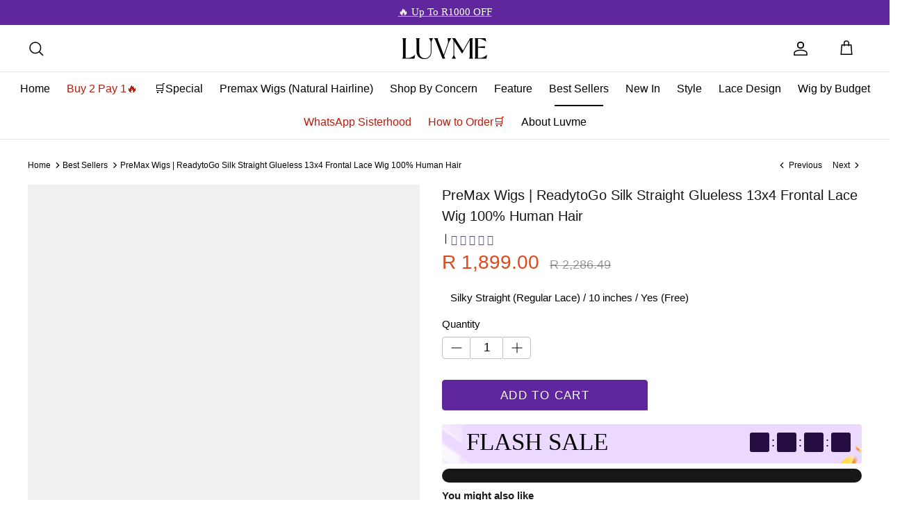

--- FILE ---
content_type: text/css
request_url: https://za.luvmehair.com/cdn/shop/t/134/assets/mozhaocong.css?v=3603654079843024851698309297
body_size: 1553
content:
.product-block__title{overflow:hidden;text-overflow:ellipsis;display:-webkit-box;-webkit-box-orient:vertical;-webkit-line-clamp:2;word-break:break-word}button.swym-button.swym-add-to-wishlist-view-product.swym-icon.swym-heart.swym-loaded{position:absolute;top:5px;right:5px;width:unset;font-size:20px}body .quickbuy-overlay-h5 .product_center,body .quickbuy-overlay .product_center{display:none}@media (max-width: 1024px){#section-id-announcement-bar{display:flex}body .announcement-bar__announcements{margin:0}body .announcement .announcement__text{line-height:normal}body .announcement{min-height:auto}body .signup-form__inline-container{display:flex;align-items:center}body .signup-form__inline-container input{margin-bottom:0;flex:1}body .signup-form__inline-container input,body button.button.signup-form__button{height:45px}body button.button.signup-form__button{margin:0 0 0 10px}}@media (max-width: 1300px){body .product-block .block-inner{margin:0}}@media (max-width: 768px){.product-block__title{font-size:13px!important}body .collection-slider .product-list.carousel.carousel--fixed-grid-mode .product-block{width:calc(100% - 12px)!important}}@media (max-width: 400px){.collection-slider .product-list.carousel .product-block.collection-block-style-2{width:calc(45vw - 16px)}}@media (max-width: 360px){.collection-slider .product-list.carousel .product-block.collection-block-style-2{width:calc(45vw - 16px)}}body .strongly-spaced-row,.fully-spaced-row--medium{margin-top:40px;margin-bottom:40px}@media (max-width: 1024px){body .strongly-spaced-row,.fully-spaced-row--medium{margin-top:30px;margin-bottom:30px}body .flexible-layout .column{margin-bottom:20px}body .hete-title-h1{font-size:16px}body button#SI_trigger{position:fixed;bottom:0;z-index:999;left:0;margin:0!important;border-color:#fff!important}}body .option-selector--with-size-chart .label{flex:1}.size-chart-link__text{flex:1;font-size:13px;font-weight:500;color:#000;line-height:22px}@media (min-width:1024px){body .logo-area__right__inner{width:110px;justify-content:space-around}body .header-account-link{margin-inline-end:initial}}body .shopify-section .pagination{justify-content:center}body .price-container-div{display:flex;align-items:center;flex-wrap:wrap}body .swym-added.swym-add-to-wishlist-view-product:after{color:#60269e!important}body button.swym-button.swym-add-to-wishlist-view-product.swym-icon.swym-heart.swym-loaded{position:absolute;top:0;right:0;width:auto;font-size:20px;z-index:1}.product-add-to-wishlist-price-block{display:flex;flex-wrap:wrap;justify-content:space-between;align-items:center}.product-add-to-wishlist-price-block .product-price{flex:1}body .view-all{margin:0 0 10px;font-size:20px}body span.product-price__item.product-price__amount.product-price__amount--on-sale.theme-money{color:#e1481b;font-size:20px}.product-price__amount{font-weight:500}body .product-price{align-items:center}body .strongly-padded-row{padding-top:20px;padding-bottom:20px}body button.button.signup-form__button{background:#60269e;border:none}body .price-container .price-descriptors{width:auto}.section-signup input::-webkit-input-placeholder{color:#959595}.section-signup:-moz-placeholder{color:#959595}.section-signup ::-moz-placeholder{color:#959595}.section-signup input:-ms-input-placeholder{color:#959595}.section-signup input::-ms-input-placeholder{color:#959595}body .announcement-bar{padding:4px 0 6px}body .navigation .navigation__tier-1>.navigation__item>.navigation__link{padding:12px 10px;font-weight:500}body .was-price{font-size:16px}@media screen and (max-width: 768px){body .option-selector--with-size-chart .label,body .quickbuy-container-h5 .product-form .label{flex:1;font-size:13px;font-weight:500;color:#000;line-height:22px}body .quickbuy-container-h5 .buy-buttons-row{margin:12px 0 0}body .quickbuy-container-h5 .product-form .quantity-wrapper a{height:26px;line-height:22px;background:#f2f3f5}body .quickbuy-container-h5 .product-form .quantity-wrapper a:nth-child(1){border-radius:4px 0 0 4px;border-right:none}body .quickbuy-container-h5 .product-form .quantity-wrapper a:nth-child(3){border-radius:0 4px 4px 0;border-left:none}body .quickbuy-container-h5 .product-form .quantity-wrapper input[name=quantity]{height:26px}.quickbuy-container-h5.show-block .pc_button{background:none;position:fixed}body .quickbuy-container-h5 .product-form .quantity-submit-row.has-spb .shopify-payment-button__button--unbranded{border-radius:5px}body .quickbuy-container-h5 .shopify-payment-button .shopify-payment-button__more-options{display:none}body .quickbuy-container-h5 .shopify-cleanslate .h7OYsWHrW5495r9beh2n,body .quickbuy-container-h5 .product-form .quantity-submit-row.has-spb .button{border-radius:5px}body .quickbuy-container-h5 .product-form .quantity-submit-row .hete-payment-button{left:-50vw}.main-product-page .product-single__order{vertical-align:baseline;font-family:initial}.main-product-page .product-single__order pre{font-size:12px!important;font-weight:400}.main-product-page .price-container-div{height:40px}.main-product-page .price-descriptors .swym-wishlist-button-bar{margin:0}.main-product-page .price-descriptors button.btn.swym-button.swym-add-to-wishlist.swym-inject.swym-has-fave-count.swym-icon.swym-heart.swym-loaded{height:41px;line-height:41px}.main-product-page .price-descriptors .swym-btn-container .swym-add-to-wishlist.swym-heart:after{font-size:24px}.main-product-page .price-descriptors span.current-price.theme-money.hete-current-pric{font-size:24px}.main-product-page .price-container{margin:0 0 2px}.main-product-page .product-form .buy-buttons-row{margin:10px 0 2px}.main-product-page .cc-accordion.cc-initialized{margin-bottom:5px}.main-product-page .product-detail .detail .product-detail-accordion+.product-detail-accordion{margin-top:0}.main-product-page .product-detail .sharing{margin-top:0}.main-product-page .product-form .quantity-wrapper a{display:flex;justify-content:center;align-items:center;height:26px;line-height:26px}.main-product-page .product-form .quantity-wrapper input[name=quantity]{height:26px}.main-product-page .product-form .quantity-wrapper a svg{margin-bottom:0}.main-product-page .product-detail.quickbuy-content.spaced-row.container.variant-status--on-sale,.main-product-page .lightly-spaced-row.lightly-spaced-row-above.not-in-quickbuy{margin:0}.main-product-page .lightly-spaced-row.lightly-spaced-row-above.not-in-quickbuy .fixed-layout{margin-bottom:0}body .fully-spaced-row--medium{margin-top:0}.shopify-section.section-main-product.page-section-spacing.page-section-spacing--no-top-mobile{margin:0}body .jdgm-review-widget--small .jdgm-rev-widg{padding-top:0}#underlined-badge span.jdgm-prev-badge__text{margin-left:4px}body .main-product-page .lightly-spaced-row.lightly-spaced-row-above.not-in-quickbuy{margin-top:16px}.main-product-page .lightly-spaced-row.lightly-spaced-row-above.not-in-quickbuy .product-form .label{margin-bottom:14px}.quickbuy-overlay-h5 .hete-new-after-price{display:none!important}}body .quickbuy-toggle-h5{display:none}.w100vw{width:100vw!important;left:0!important}.overflow-hidden{overflow:hidden}.quickbuy-container .preCut{display:none}@media (max-width: 768px){.navigation--main .quickbuy-toggle.quickbuy-toggle-h5{display:none}.ht-image-cont{position:relative}.quickbuy-container .thumbnails.owl-carousel.owl-loaded.owl-drag,.quickbuy-container #underlined-badge,.quickbuy-container.product-single__order,.inner .product-single__order,.quickbuy-container .new-after-pay,.quickbuy-container .gallery-size-medium.product-column-left{display:none}.quickbuy-container .quickbuy-img-title{display:flex}.quickbuy-img-title .quickbuy-product-img{width:135px;height:135px}body .quickbuy-overlay-h5 .quickbuy-img-title .quickbuy-product-img{width:100px;height:100px}body .quickbuy-overlay-h5 .title.hete-title-h1{font-size:14px;line-height:24px;margin:0 0 0 10px;padding:0 5px;text-align:left;color:#323233;width:80%}body .quickbuy-overlay-h5 .price-container-div{line-height:initial;width:70%}body .quickbuy-overlay-h5 .price-area .h4-style{display:flex;align-items:center}body .quickbuy-overlay-h5 .price-container{position:sticky;top:0;z-index:9;background:#fff;margin-top:10px}body .quickbuy-overlay-h5 .size-chart-link__text{font-size:13px}body .quickbuy-overlay-h5 .opt-label{border-radius:2px}body .quickbuy-overlay-h5 span.current-price.theme-money.hete-current-price{font-size:18px;font-weight:500}body .quickbuy-overlay-h5 .price-area .was-price,body .quickbuy-overlay-h5 .quickbuy-container .underline{font-size:13px}body .quickbuy-overlay-h5 .quickbuy-container .product-detail .title a{text-overflow:ellipsis;display:-webkit-box;-webkit-line-clamp:4;overflow:hidden;-webkit-box-orient:vertical}.quickbuy-overlay{width:100%;position:fixed;bottom:0;left:0;z-index:99;background:#00000080}.quickbuy-overlay-h5{height:100%}.quickbuy-container-h5{height:68vh!important;width:100%;position:absolute;bottom:0;left:0;display:none}.quickbuy-container-h5.show-block{display:block;bottom:0;position:absolute;background:#fff!important}body .pc_button{width:100%;bottom:0;left:0;display:flex}body .quickbuy-overlay-h5 .product-form .quantity-submit-row .quantity-submit-row__submit{margin:0}body .quickbuy-overlay-h5 .shopify-payment-button__button--hidden{display:none}body .quickbuy-overlay-h5 .quantity-submit-row__submit.input-row{width:47vw}body .quickbuy-overlay-h5 .shopify-payment-button__button{width:47vw;min-height:44px!important;margin-left:5vw}body .quickbuy-overlay-h5 .size-chart-container,body .quickbuy-overlay-h5 .lightly-spaced-row-above{display:none}body .product-detail.quickbuy-content{display:flex;flex-direction:column;margin:0;height:100%}body .quickbuy-overlay-h5 .inner{height:100%;box-sizing:border-box;padding:10px 0}body .quickbuy-overlay-h5 .quickbuy-container .close-detail{padding:5px;z-index:99}body .quickbuy-overlay-h5 .detail.product-column-right{flex:1;overflow-y:auto;height:44vh!important}body .option-selector__btns{margin:-12px 0 0!important}.quickbuy-overlay-h5 .product-form .quantity-submit-row .quantity-submit-row__submit{left:51vw}.quickbuy-overlay-h5 .shopify-payment-button__button{height:44px}body .quickbuy-toggle-h5{display:block;position:absolute;width:20px;height:20px;margin:0;padding:0;right:0;bottom:2px;z-index:2}body span.product-price__item.product-price__amount.product-price__amount--on-sale.theme-money{font-size:18px}}
/*# sourceMappingURL=/cdn/shop/t/134/assets/mozhaocong.css.map?v=3603654079843024851698309297 */


--- FILE ---
content_type: text/css
request_url: https://cdn.shopify.com/extensions/019c0495-719c-744e-961e-64367920cedd/storefront-253/assets/klip-app.css
body_size: 6336
content:
.preview-countdown{padding:8px 12px;background-color:#f1f1f1;border:.5px solid rgba(0,0,0,.1098039216);border-radius:12px;flex-grow:1;cursor:pointer}.preview-countdown--in-settings{max-width:314px}.elsklip-timer-container{display:flex;align-items:center}.elsklip-timer-container--row{flex-wrap:wrap;justify-items:start;gap:8px}.elsklip-timer-container--column{flex-direction:column;align-items:start;justify-content:center;gap:16px}.elsklip-timer-label-placeholder{display:inline-block;width:89px;height:12px;border-radius:12px;background-color:#d9d9d9}.elsklip-timer-label,.elsklip-countdown{display:inline-flex}.elsklip-countdown{display:flex;text-transform:uppercase;overflow:hidden}.elsklip-time-section{display:flex;flex-direction:column;align-items:center}.elsklip-time-box{display:flex;flex-direction:column;align-items:center;justify-content:center;position:relative;aspect-ratio:1/1;line-height:normal}.els-time-box-value{display:flex}.els-time-box-colon{position:absolute;top:50%;transform:translate(50%, -50%);right:var(--els-time-box-colon-right);font-size:var(--els-time-box-colon-font-size);color:var(--els-time-box-colon-color)}.elsklip-coupon{display:flex;flex-direction:column;align-items:start}@keyframes loading{0%{transform:translate(-50%, -50%) rotate(0)}100%{transform:translate(-50%, -50%) rotate(360deg)}}.elsklip-coupon__widget{margin:10px 0;display:flex;flex-direction:column;align-items:flex-start;gap:16px;width:100%;overflow:hidden}.elsklip-coupon__container{display:flex;flex-direction:row;align-items:center;gap:8px}.elsklip-coupon__shape{padding:5px 10px 7px 10px;border-radius:5px;display:inline-block;background:#b5b5b5;position:relative;min-width:60px;min-height:25px;flex-shrink:1;order:2}.elsklip-coupon__shape--flag{border-radius:0;padding-right:15px;clip-path:polygon(1px calc(100% - 2px), 1px 2px, 1px 2px, 1.01308817px 1.83779596px, 1.05098016px 1.68392448px, 1.11161719px 1.54044452px, 1.19294048px 1.40941504px, 1.29289125px 1.292895px, 1.40941072px 1.19294336px, 1.54044011px 1.11161908px, 1.68392064px 1.05098112px, 1.83779353px 1.01308844px, 2px 1px, calc(100% - 1.9973px) 1px, calc(100% - 1.9973px) 1px, calc(100% - 1.7614238px) 1.02697265px, calc(100% - 1.5503984px) 1.10301px, calc(100% - 1.3678886px) 1.22079115px, calc(100% - 1.2175592px) 1.3729952px, calc(100% - 1.103075px) 1.55230125px, calc(100% - 1.0281008px) 1.7513884px, calc(100% - 0.9963014px) 1.96293575px, calc(100% - 1.0113416px) 2.1796224px, calc(100% - 1.0768862px) 2.39412745px, calc(100% - 1.1966px) 2.59913px, calc(100% - 7.4088px) calc(50% - 0.5991px), calc(100% - 7.4088px) calc(50% - 0.5991px), calc(100% - 7.480566px) calc(50% - 0.4888272px), calc(100% - 7.536384px) calc(50% - 0.3721896px), calc(100% - 7.576254px) calc(50% - 0.2507784px), calc(100% - 7.600176px) calc(50% - 0.1261848px), calc(100% - 7.60815px) calc(50% - 0px), calc(100% - 7.600176px) calc(50% + 0.1261848px), calc(100% - 7.576254px) calc(50% + 0.2507784px), calc(100% - 7.536384px) calc(50% + 0.3721896px), calc(100% - 7.480566px) calc(50% + 0.4888272px), calc(100% - 7.4088px) calc(50% + 0.5991px), calc(100% - 1.1966px) calc(100% - 2.5991px), calc(100% - 1.1966px) calc(100% - 2.5991px), calc(100% - 1.0768862px) calc(100% - 2.3941153px), calc(100% - 1.0113416px) calc(100% - 2.1796224px), calc(100% - 0.9963014px) calc(100% - 1.9629431px), calc(100% - 1.0281008px) calc(100% - 1.7513992px), calc(100% - 1.103075px) calc(100% - 1.5523125px), calc(100% - 1.2175592px) calc(100% - 1.3730048px), calc(100% - 1.3678886px) calc(100% - 1.2207979px), calc(100% - 1.5503984px) calc(100% - 1.1030136px), calc(100% - 1.7614238px) calc(100% - 1.0269737px), calc(100% - 1.9973px) calc(100% - 1px), 2px calc(100% - 1px), 2px calc(100% - 1px), 1.83779596px calc(100% - 1.0130879px), 1.68392448px calc(100% - 1.0509792px), 1.54044452px calc(100% - 1.1116153px), 1.40941504px calc(100% - 1.1929376px), 1.292895px calc(100% - 1.2928875px), 1.19294336px calc(100% - 1.4094064px), 1.11161908px calc(100% - 1.5404357px), 1.05098112px calc(100% - 1.6839168px), 1.01308844px calc(100% - 1.8377911px), 1px calc(100% - 2px))}.elsklip-coupon__shape--sticker{border-radius:0;padding-left:11px;padding-right:11px;clip-path:polygon(0px 1px, 0px calc(50% - 5.39189px), 0px calc(50% - 5.39189px), 0.013097095px calc(50% - 5.22967818px), 0.0509966px calc(50% - 5.07550504px), 0.111610845px calc(50% - 4.93101206px), 0.19285216px calc(50% - 4.79784072px), 0.292632875px calc(50% - 4.6776325px), 0.40886532px calc(50% - 4.57202888px), 0.539461825px calc(50% - 4.48267134px), 0.68233472px calc(50% - 4.41120136px), 0.835396335px calc(50% - 4.35926042px), 0.996559px calc(50% - 4.32849px), 0.996559px calc(50% - 4.32849px), 1.661777791px calc(50% - 4.22632566px), 2.362793248px calc(50% - 4.06806048px), 3.074680897px calc(50% - 3.84717522px), 3.772516264px calc(50% - 3.55715064px), 4.431374875px calc(50% - 3.1914675px), 5.026332256px calc(50% - 2.74360656px), 5.532463933px calc(50% - 2.20704858px), 5.924845432px calc(50% - 1.57527432px), 6.178552279px calc(50% - 0.84176454px), 6.26866px calc(50% - 0px), 6.26866px calc(50% - 0px), 6.099213334px calc(50% + 0.831772px), 5.788819072px calc(50% + 1.53968px), 5.360003818px calc(50% + 2.133972px), 4.835294176px calc(50% + 2.624896px), 4.23721675px calc(50% + 3.0227px), 3.588298144px calc(50% + 3.337632px), 2.911064962px calc(50% + 3.57994px), 2.228043808px calc(50% + 3.759872px), 1.561761286px calc(50% + 3.887676px), 0.934744px calc(50% + 3.9736px), 0.934744px calc(50% + 3.9736px), 0.781112808px calc(50% + 4.0024485px), 0.636114944px calc(50% + 4.051952px), 0.501525976px calc(50% + 4.1204575px), 0.379121472px calc(50% + 4.206312px), 0.270677px calc(50% + 4.3078625px), 0.177968128px calc(50% + 4.423456px), 0.102770424px calc(50% + 4.5514395px), 0.046859456px calc(50% + 4.69016px), 0.012010792px calc(50% + 4.8379645px), 0px calc(50% + 4.9932px), 0px calc(100% - 1px), 0px calc(100% - 1px), 0.013088277px calc(100% - 0.8377911px), 0.050980536px calc(100% - 0.6839168px), 0.111617919px calc(100% - 0.5404357px), 0.192941568px calc(100% - 0.4094064px), 0.292892625px calc(100% - 0.2928875px), 0.409412232px calc(100% - 0.1929376px), 0.540441531px calc(100% - 0.1116153px), 0.683921664px calc(100% - 0.0509792px), 0.837793773px calc(100% - 0.0130879px), 0.999999px calc(100% - 0px), calc(100% - 1px) calc(100% - 0px), calc(100% - 1px) calc(100% - 0px), calc(100% - 0.8377911px) calc(100% - 0.0130879px), calc(100% - 0.6839168px) calc(100% - 0.0509792px), calc(100% - 0.5404357px) calc(100% - 0.1116153px), calc(100% - 0.4094064px) calc(100% - 0.1929376px), calc(100% - 0.2928875px) calc(100% - 0.2928875px), calc(100% - 0.1929376px) calc(100% - 0.4094064px), calc(100% - 0.1116153px) calc(100% - 0.5404357px), calc(100% - 0.0509792px) calc(100% - 0.6839168px), calc(100% - 0.0130879px) calc(100% - 0.8377911px), calc(100% - 0px) calc(100% - 1px), calc(100% - 0px) calc(50% + 5.0541px), calc(100% - 0px) calc(50% + 5.0541px), calc(100% - 0.0130734px) calc(50% + 4.8919671px), calc(100% - 0.0509232px) calc(50% + 4.7381928px), calc(100% - 0.1114938px) calc(50% + 4.5946437px), calc(100% - 0.1927296px) calc(50% + 4.4631864px), calc(100% - 0.292575px) calc(50% + 4.3456875px), calc(100% - 0.4089744px) calc(50% + 4.2440136px), calc(100% - 0.5398722px) calc(50% + 4.1600313px), calc(100% - 0.6832128px) calc(50% + 4.0956072px), calc(100% - 0.8369406px) calc(50% + 4.0526079px), calc(100% - 0.999px) calc(50% + 4.0329px), calc(100% - 0.999px) calc(50% + 4.0329px), calc(100% - 1.7654204px) calc(50% + 3.982149px), calc(100% - 2.5785232px) calc(50% + 3.887136px), calc(100% - 3.4083108px) calc(50% + 3.735081px), calc(100% - 4.2247856px) calc(50% + 3.513204px), calc(100% - 4.99795px) calc(50% + 3.208725px), calc(100% - 5.6978064px) calc(50% + 2.808864px), calc(100% - 6.2943572px) calc(50% + 2.300841px), calc(100% - 6.7576048px) calc(50% + 1.671876px), calc(100% - 7.0575516px) calc(50% + 0.909189px), calc(100% - 7.1642px) calc(50% - 0px), calc(100% - 7.1642px) calc(50% - 0px), calc(100% - 7.0589903px) calc(50% - 0.91283816px), calc(100% - 6.7629464px) calc(50% - 1.69733368px), calc(100% - 6.3054461px) calc(50% - 2.36209212px), calc(100% - 5.7158672px) calc(50% - 2.91571904px), calc(100% - 5.0235875px) calc(50% - 3.36682px), calc(100% - 4.2579848px) calc(50% - 3.72400056px), calc(100% - 3.4484369px) calc(50% - 3.99586628px), calc(100% - 2.6243216px) calc(50% - 4.19102272px), calc(100% - 1.8150167px) calc(50% - 4.31807544px), calc(100% - 1.0499px) calc(50% - 4.38563px), calc(100% - 1.0499px) calc(50% - 4.38563px), calc(100% - 0.8817255px) calc(50% - 4.40750294px), calc(100% - 0.721408px) calc(50% - 4.45289552px), calc(100% - 0.5712665px) calc(50% - 4.51998038px), calc(100% - 0.43362px) calc(50% - 4.60693016px), calc(100% - 0.3107875px) calc(50% - 4.7119175px), calc(100% - 0.205088px) calc(50% - 4.83311504px), calc(100% - 0.1188405px) calc(50% - 4.96869542px), calc(100% - 0.054364px) calc(50% - 5.11683128px), calc(100% - 0.0139775px) calc(50% - 5.27569526px), calc(100% - 0px) calc(50% - 5.44346px), calc(100% - 0px) 1px, calc(100% - 0px) 1px, calc(100% - 0.0130879px) 0.837794745px, calc(100% - 0.0509792px) 0.68392256px, calc(100% - 0.1116153px) 0.540442315px, calc(100% - 0.1929376px) 0.40941288px, calc(100% - 0.2928875px) 0.292893125px, calc(100% - 0.4094064px) 0.19294192px, calc(100% - 0.5404357px) 0.111618135px, calc(100% - 0.6839168px) 0.05098064px, calc(100% - 0.8377911px) 0.013088305px, calc(100% - 1px) 0px, 1px 0px, 1px 0px, 0.837794745px 0.013088332px, 0.68392256px 0.050980736px, 0.540442315px 0.111618324px, 0.40941288px 0.192942208px, 0.292893125px 0.2928935px, 0.19294192px 0.409413312px, 0.111618135px 0.540442756px, 0.05098064px 0.683922944px, 0.013088305px 0.837794988px, 0px 1px)}.elsklip-coupon__shape--arrows-inside{border-radius:0;padding-left:15px;padding-right:15px;clip-path:polygon(10px 50%, 0% 100%, 100% 100%, calc(100% - 10px) 50%, 100% 0%, 0% 0%)}.elsklip-coupon__shape--arrows-right{border-radius:0;padding-left:15px;padding-right:12px;clip-path:polygon(80.445% 0%, 0% 0%, 10px 50.825%, 0% 100%, calc(100% - 10px) 100%, 100% 50.825%, calc(100% - 10px) 0%)}.elsklip-coupon input[type=checkbox]{cursor:pointer;display:none}.elsklip-coupon__text{order:3}.elsklip-coupon__button{padding:10px 20px;order:1;margin-right:8px;flex-shrink:0}.elsklip-coupon__button:not(:disabled){cursor:pointer}.elsklip-coupon__button--after{order:4;margin-right:0;margin-left:8px}.elsklip-coupon__spend{color:#ff8000;font-weight:600;font-size:11px}.elsklip-coupon__product-item{padding-bottom:5px}.elsklip-coupon__product-radio{display:flex;align-items:center;gap:6px}.elsklip-coupon__product-radio .elsklip-bogo__image{flex-shrink:0}.elsklip-bogo__image img{height:100% !important;width:100% !important;object-fit:cover !important}.elsklip-coupon--bogo .elsklip-coupon__spend{width:100%}.elsklip-coupon label{display:inline-flex;vertical-align:bottom;align-items:center;cursor:pointer;gap:8px;margin-bottom:0;padding-bottom:0}.elsklip-coupon__bogo-wrapper label{margin-bottom:5px;display:initial}.elsklip-coupon--bogo .elsklip-coupon__limit{margin-top:0}.elsklip-coupon--bogo .elsklip-coupon__widget{margin:3px 0}.elsklip-coupon__checkmark{width:var(--checkbox-size, 17px);height:var(--checkbox-size, 17px);border-radius:var(--checkbox-border-radius, 3px);background:var(--checkbox-color, white);border:var(--checkbox-border-width, 1px) var(--checkbox-border-style, solid) var(--checkbox-border-color, #333);display:block !important;flex-shrink:0;position:relative}.elsklip-coupon input[type=checkbox]:checked+.elsklip-coupon__checkmark{background:var(--checkbox-color, blue)}.elsklip-coupon.active:not(.uncheckable) input[type=checkbox]:checked+.elsklip-coupon__checkmark{border-radius:100%;background:var(--checkbox-color, currentColor)}.elsklip-coupon input[type=checkbox]:checked+.elsklip-coupon__checkmark span{width:10px;height:6px;background:rgba(0,0,0,0);border-bottom:2px solid var(--tick-color, #fff);border-left:2px solid var(--tick-color, #fff);position:absolute;top:50%;left:50%;transform:translateX(-50%) translateY(-65%) rotate(-45deg);display:block !important}.elsklip-coupon-cart{display:flex;flex-direction:column;align-items:center;padding:8px;width:140px;border:1px solid #ccc;border-radius:10px;text-align:center}.elsklip-coupon-cart__message{width:180px;color:#ff8000;font-weight:600;font-size:10px;margin-left:-20px;text-align:center}.elsklip-coupon-cart__show-more{cursor:pointer;display:flex}.elsklip-coupon-cart__show-more svg{height:14px;width:14px}.elsklip-coupon-cart__remove-btn{background:rgba(0,0,0,0);border:none;padding:0;cursor:pointer;text-decoration:none;font-size:10px;color:#0059c9}.elsklip-coupon-cart__remove-btn:hover{color:var(--remove-btn-hover-color, #0059C9) !important;text-decoration:underline !important;cursor:pointer}.elsklip-coupon-cart-title{font-size:14px;font-weight:600;color:green;display:flex;gap:5px;align-items:center}.elsklip-coupon-cart-discount{font-size:14px;font-weight:600}.elsklip-coupon__short{padding-left:10px;order:4}.elsklip-coupon__limit{cursor:pointer;display:flex;align-items:center;margin-top:10px}.elsklip-coupon__limit-progress-container{width:100%;height:12px;border-radius:4px;overflow:hidden;margin-top:4px}.elsklip-coupon__limit-progress-fill{height:100%;display:block !important;transition:width .3s ease}.elsklip-coupon__more{padding-left:5px}.elsklip-coupon__more:hover{text-decoration:underline !important}h2.Polaris-Text--root.Polaris-Text--headingSm.Polaris-Text--break{width:100%}div.Polaris-Banner>div.Polaris-Box>div.Polaris-BlockStack>div.Polaris-Box>div.Polaris-InlineStack>div.Polaris-InlineStack:nth-child(1){width:100%}.ck.ck-editor{width:99%}.ck-editor__editable{min-height:100px}.elsklip-more{width:100%}.elsklip-modal-open{overflow:hidden}.elsklip-modal-overlay{position:fixed;display:block !important;width:100%;height:100%;left:50%;top:50%;transform:translate(-50%, -50%);background-color:rgba(0,0,0,.5);z-index:999997}.ck-powered-by{display:none}.elsklip-modal-open{position:fixed;width:100%;overflow:hidden}.elsklip-modal-content{position:fixed;background-color:#fff;max-height:90vh;width:95%;max-width:600px;overflow:hidden;left:50%;top:50%;transform:translate(-50%, -50%);z-index:999998;display:flex;flex-direction:column;border-radius:8px;box-shadow:0 2px 10px rgba(0,0,0,.1)}.elsklip-modal-header{background-color:#f3f3f3;line-height:20px !important;padding:15px 20px;display:flex;justify-content:space-between;align-items:center}.elsklip-modal-header h2{margin:0;font-size:inherit;font-weight:650;line-height:1.5;color:inherit}.elsklip-modal-body{flex-grow:1;overflow-y:auto;padding:20px;color:#000}.elsklip-modal-body h2,.ck-editor__editable h2{font-size:35px !important}.elsklip-modal-body h3,.ck-editor__editable h3{font-size:25px !important}.elsklip-modal-body h4,.ck-editor__editable h4{font-size:18px !important}.elsklip-close{font-size:28px;color:#303030;cursor:pointer;font-weight:400;text-decoration:none;font-style:normal}.elsklip-cart-coupon{border:1px solid #ccc;border-radius:12px;padding:8px;text-align:center;max-width:140px}.elsklip-cart-coupon__text{display:flex;align-items:center;gap:5px;justify-content:center}.elsklip-cart-coupon__text-text{font-size:13px;line-height:1.6;color:#303030}.elsklip-cart-coupon__message{width:180px;color:#ff8000;font-weight:600;font-size:10px;text-align:center}.elsklip-cart-coupon__header{display:flex;align-items:center}.elsklip-cart-coupon__show-more{cursor:pointer;display:flex}.elsklip-cart-coupon__show-more svg{height:14px;width:14px}.elsklip-cart-coupon__btn{border-radius:12px;padding:4px;border:1px solid #005bd3;color:#005bd3;width:100%;cursor:pointer;display:flex;align-items:center;justify-content:center;position:relative}.elsklip-cart-coupon__btn-text{font-size:inherit;line-height:1.5;text-align:center;font-weight:650}.elsklip-cart-coupon__btn-loading{display:none;border-radius:100%;background:rgba(0,0,0,0);border:2px solid currentColor;border-bottom-color:rgba(0,0,0,0);animation:loading infinite .5s linear;position:absolute;left:50%;top:50%;transform:translate(-50%, -50%);width:20px;height:20px}.elsklip-cart-coupon__btn--loading .elsklip-cart-coupon__btn-text{opacity:0}.elsklip-cart-coupon__btn--loading .elsklip-cart-coupon__btn-loading{display:block}.elsklip-cart-coupon__btn:hover{opacity:.7}.elsklip-cart-coupon__btn.greyed-out{opacity:.5;cursor:not-allowed;border:1px solid #ccc;color:#ccc}.elsklip-cart-coupon__upsellbar{margin:4px 0 0 -25px;max-width:190px}.elsklip-cart-coupon__remove-btn{background:rgba(0,0,0,0);border:none;padding:0;cursor:pointer;text-decoration:none;font-size:10px;color:#0059c9}.elsklip-cart-coupon__remove-btn:hover{color:var(--remove-btn-hover-color, #0059C9) !important;text-decoration:underline !important;cursor:pointer}.elsklip-cart-coupon__btn--parent-el{display:flex;flex-direction:column;align-items:center;gap:4px}.cart-line-item-label-wrapper.greyed-out .elsklip-coupon-cart{opacity:.5}.greyed-out .elsklip-upsell-bar,.greyed-out .elsklip-cart-coupon__upsellbar{opacity:.5;cursor:not-allowed}.elsklip-bogo__image{width:40px;aspect-ratio:1/1;border-radius:8px;overflow:hidden;border:1px solid #e6e5e2;box-shadow:0 0 0 1px rgba(0,0,0,.0784313725) inset;flex-shrink:0}.elsklip-bogo__image img{height:100%;width:100%;object-fit:cover}.elsklip-bogo__bogo-wrapper{width:100%;display:flex;flex-direction:column}.elsklip-bogo__bogo-wrapper>span{margin-top:8px}.elsklip-bogo__text-content{flex-grow:1;display:flex;align-items:center;gap:16px}.elsklip-bogo__name-and-variants{flex:1;display:flex;flex-direction:column;gap:8px;font-size:14px;font-weight:700;line-height:20px;text-align:left;text-underline-position:from-font;text-decoration-skip-ink:none}.elsklip-bogo__price{display:flex;gap:4px;align-items:center;line-height:20px;text-underline-position:from-font;text-decoration-skip-ink:none;text-align:left;margin-left:auto;white-space:nowrap}.elsklip-bogo__price>span:first-child{font-size:14px;font-weight:700}.elsklip-bogo__price>span:last-child{font-size:10px;font-weight:400;text-decoration-line:line-through}.elsklip-coupon__bogo-wrapper{width:100%;display:flex;flex-direction:column;gap:10px;max-width:400px}.elsklip-coupon__bogo-wrapper .elsklip-coupon__container{align-items:start}.elsklip-coupon__bogo-wrapper .elsklip-coupon__container .elsklip-bogo__text-content{align-items:start}.elsklip-coupon__bogo-wrapper.elsklip-cart-coupon-wrapper .elsklip-coupon__container{padding:7px;border:1px solid #e3e3e3;border-radius:12px}.elsklip-coupon__bogo-wrapper.elsklip-cart-coupon-wrapper .elsklip-coupon__more{text-align:center}.elsklip-coupon__bogo-wrapper.elsklip-cart-coupon-wrapper .elsklip-cart-coupon__message{width:100%;margin-left:0}.elsklip-coupon__bogo-wrapper.elsklip-cart-coupon-wrapper .elsklip-cart-coupon__btn:disabled{opacity:.3}.elsklip-coupon__bogo-wrapper>span{margin-top:8px}.elsklip-coupon__container--bogo{width:100%}.elsklip-coupon__variant-picker{-webkit-appearance:none;-moz-appearance:none;appearance:none;width:100%;height:32px;margin:5px 0 10px 0;padding-left:12px;padding-right:32px;background-color:#fdfdfd;border:.66px solid #8a8a8a;border-radius:8px;background-image:url("data:image/svg+xml;charset=UTF-8,%3Csvg width='8' height='14' viewBox='0 0 8 14' fill='none' xmlns='http://www.w3.org/2000/svg'%3E%3Cpath d='M4.88092 1.31936C4.76484 1.20325 4.62703 1.11115 4.47535 1.04831C4.32367 0.985468 4.1611 0.953125 3.99692 0.953125C3.83274 0.953125 3.67016 0.985468 3.51849 1.04831C3.36681 1.11115 3.22899 1.20325 3.11292 1.31936L0.466917 3.96636C0.334437 4.10853 0.262314 4.29658 0.265742 4.49088C0.26917 4.68518 0.347882 4.87057 0.485295 5.00798C0.622708 5.14539 0.808093 5.22411 1.00239 5.22753C1.1967 5.23096 1.38474 5.15884 1.52692 5.02636L3.99692 2.55636L6.46692 5.02636C6.53558 5.10004 6.61838 5.15915 6.71038 5.20014C6.80238 5.24113 6.90169 5.26317 7.00239 5.26495C7.1031 5.26673 7.20313 5.2482 7.29651 5.21048C7.3899 5.17276 7.47474 5.11661 7.54595 5.0454C7.61717 4.97418 7.67332 4.88934 7.71104 4.79596C7.74876 4.70257 7.76729 4.60254 7.76551 4.50184C7.76373 4.40113 7.74169 4.30182 7.7007 4.20982C7.65971 4.11782 7.6006 4.03502 7.52692 3.96636L4.88092 1.31936Z' fill='%234A4A4A'/%3E%3Cpath d='M7.52692 10.0264L4.88092 12.6734C4.76484 12.7895 4.62703 12.8816 4.47535 12.9444C4.32367 13.0072 4.1611 13.0396 3.99692 13.0396C3.83274 13.0396 3.67016 13.0072 3.51849 12.9444C3.36681 12.8816 3.22899 12.7895 3.11292 12.6734L0.466917 10.0264C0.334437 9.88418 0.262314 9.69614 0.265742 9.50184C0.26917 9.30754 0.347882 9.12215 0.485295 8.98474C0.622708 8.84732 0.808093 8.76861 1.00239 8.76518C1.1967 8.76175 1.38474 8.83388 1.52692 8.96636L3.99692 11.4364L6.46692 8.96636C6.60909 8.83388 6.79714 8.76175 6.99144 8.76518C7.18574 8.76861 7.37113 8.84732 7.50854 8.98474C7.64595 9.12215 7.72466 9.30754 7.72809 9.50184C7.73152 9.69614 7.6594 9.88418 7.52692 10.0264Z' fill='%234A4A4A'/%3E%3C/svg%3E");background-repeat:no-repeat;background-position:right 12px center;background-size:8px 14px;line-height:32px}.elsklip-discounted-price{margin:0 5px !important}.elsklip-type-coupon{padding:15px;border-radius:4px;transition:background-color .2s}.elsklip-type-coupon:hover{background-color:#f4f6f8}.elsklip-first-coupon{width:220px}.elsklip-color-picker{margin-top:24px}@media(max-width: 1240px){.elsklip-color-picker{margin-top:26px}}.elsklip-coupon__product-item{display:flex;align-items:center;justify-content:space-between}.elsklip-coupon__product-radio{display:flex;align-items:flex-start}.elsklip-bogo__details{display:flex;flex-direction:column;margin-left:8px}.elsklip-bogo__title{margin-bottom:4px}.elsklip-bogo__price--right{margin-left:auto;white-space:nowrap}.elsklip-coupon__toggle-products{display:inline-flex;align-items:center;justify-content:center;width:24px;height:24px;border:1px solid #ccc;border-radius:50%;text-decoration:none;color:#000}.elsklip-coupon__toggle-products-icon{font-size:14px;line-height:1}.elsklip-coupon__product-label{display:flex;align-items:center}.elsklip-coupon__product-radio{display:flex;align-items:center}.elsklip-coupon__select-label{font-family:"Inter",sans-serif;font-weight:450;font-size:13px;line-height:20px;letter-spacing:0;vertical-align:middle;color:#303030}.elsklip-coupon__product-select{-webkit-appearance:none;-moz-appearance:none;appearance:none;width:97%;height:32px;margin:5px 2px 10px 5px;padding-left:12px;padding-right:32px;background-color:#fdfdfd;border:.66px solid #8a8a8a;border-radius:8px;background-image:url("data:image/svg+xml;charset=UTF-8,%3Csvg width='8' height='14' viewBox='0 0 8 14' fill='none' xmlns='http://www.w3.org/2000/svg'%3E%3Cpath d='M4.88092 1.31936C4.76484 1.20325 4.62703 1.11115 4.47535 1.04831C4.32367 0.985468 4.1611 0.953125 3.99692 0.953125C3.83274 0.953125 3.67016 0.985468 3.51849 1.04831C3.36681 1.11115 3.22899 1.20325 3.11292 1.31936L0.466917 3.96636C0.334437 4.10853 0.262314 4.29658 0.265742 4.49088C0.26917 4.68518 0.347882 4.87057 0.485295 5.00798C0.622708 5.14539 0.808093 5.22411 1.00239 5.22753C1.1967 5.23096 1.38474 5.15884 1.52692 5.02636L3.99692 2.55636L6.46692 5.02636C6.53558 5.10004 6.61838 5.15915 6.71038 5.20014C6.80238 5.24113 6.90169 5.26317 7.00239 5.26495C7.1031 5.26673 7.20313 5.2482 7.29651 5.21048C7.3899 5.17276 7.47474 5.11661 7.54595 5.0454C7.61717 4.97418 7.67332 4.88934 7.71104 4.79596C7.74876 4.70257 7.76729 4.60254 7.76551 4.50184C7.76373 4.40113 7.74169 4.30182 7.7007 4.20982C7.65971 4.11782 7.6006 4.03502 7.52692 3.96636L4.88092 1.31936Z' fill='%234A4A4A'/%3E%3Cpath d='M7.52692 10.0264L4.88092 12.6734C4.76484 12.7895 4.62703 12.8816 4.47535 12.9444C4.32367 13.0072 4.1611 13.0396 3.99692 13.0396C3.83274 13.0396 3.67016 13.0072 3.51849 12.9444C3.36681 12.8816 3.22899 12.7895 3.11292 12.6734L0.466917 10.0264C0.334437 9.88418 0.262314 9.69614 0.265742 9.50184C0.26917 9.30754 0.347882 9.12215 0.485295 8.98474C0.622708 8.84732 0.808093 8.76861 1.00239 8.76518C1.1967 8.76175 1.38474 8.83388 1.52692 8.96636L3.99692 11.4364L6.46692 8.96636C6.60909 8.83388 6.79714 8.76175 6.99144 8.76518C7.18574 8.76861 7.37113 8.84732 7.50854 8.98474C7.64595 9.12215 7.72466 9.30754 7.72809 9.50184C7.73152 9.69614 7.6594 9.88418 7.52692 10.0264Z' fill='%234A4A4A'/%3E%3C/svg%3E");background-repeat:no-repeat;background-position:right 12px center;background-size:8px 14px;line-height:32px}.elsklip-bogo__header{display:flex;align-items:center;column-gap:8px;width:100%;margin-bottom:8px}.elsklip-bogo__header .elsklip-coupon__checkbox{flex:0 0 auto;margin:0}.elsklip-bogo__header .elsklip-bogo__label{flex:1 1 0}.elsklip-coupon__container_multiproduct{flex-direction:column;gap:0}.elsklip-bogo__name-and-variants{flex-direction:row}.elsklip-bogo__name-and-variants--column{flex-direction:column}.elsklip-cart-coupon__btn--parent-el{margin-left:auto;min-width:90px}.elsklip-coupon__product-picker{flex-basis:100%;width:100%;margin-top:8px}.elsklip-coupon__product-item{width:100%}.elsklip-bogo__text-content{flex-direction:column}.elsklip-bogo__text-content--row{flex-direction:row}.elsklip-bogo__item-row{display:flex;flex-direction:row;gap:5px;align-items:center}.elsklip-plans-container{display:flex;gap:16px;align-items:stretch;flex-wrap:nowrap}.elsklip-plan-card-wrapper{flex:1;min-width:0}@media(max-width: 768px){.elsklip-plans-container{flex-direction:column;flex-wrap:nowrap}.elsklip-plan-card-wrapper{flex:none;width:100%}.elsklip-dashboard-container{padding:0}}.elsklip-plan-card-wrapper>*{height:100%}@media(max-width: 48em){.Polaris-Modal-Dialog__Modal{bottom:70px}}.elsklip-btn-loading{position:relative;pointer-events:none}.elsklip-btn-loader{position:absolute;left:0;right:0;top:0;bottom:0;z-index:999}.elsklip-btn-loader:before{content:"";position:absolute;left:0;right:0;top:0;bottom:0;z-index:1;background:rgba(217,217,217,.7)}.elsklip-btn-loader:after{content:"";display:block;width:25px;height:25px;position:absolute;left:50%;top:50%;z-index:2;border:2px solid currentColor;border-top-color:rgba(0,0,0,0);border-radius:100%;animation:loading .5s infinite linear}.elsklip-upsell-bar{display:flex;flex-direction:column;gap:8px;width:100%}.elsklip-upsell-bar__hidden{display:none !important}.elsklip-upsell-bar__title{line-height:1.5}.elsklip-upsell-bar__progress-wrapper{border-radius:100px;overflow:hidden;width:100%;height:12px;display:flex;justify-content:start}.elsklip-upsell-bar__progress-wrapper div:empty{display:block}.elsklip-upsell-bar__progress-inner{border-radius:100px;transition:all .4s ease-out;width:var(--elsklip-upsell-bar-progress-value)}.elsklip-fa{font-family:var(--fa-style-family, "Font Awesome 6 Free");font-weight:var(--fa-style, 900)}.elsklip-fa,.elsklip-fa-brands,.elsklip-fa-classic,.elsklip-fa-regular,.elsklip-fa-sharp-solid,.elsklip-fa-solid,.elsklip-fab,.elsklip-far,.elsklip-fas{-moz-osx-font-smoothing:grayscale;-webkit-font-smoothing:antialiased;display:var(--fa-display, inline-block);font-style:normal;font-variant:normal;line-height:1;text-rendering:auto}.elsklip-fa-classic,.elsklip-fa-regular,.elsklip-fa-solid,.elsklip-far,.elsklip-fas{font-family:"Font Awesome 6 Free"}.elsklip-fa-info:before{content:""}.elsklip-fa-circle-exclamation:before{content:""}.elsklip-fa-headset:before{content:""}.elsklip-fa-bell:before{content:""}.elsklip-fa-comment:before{content:""}.elsklip-fa-comment-dots:before{content:""}.elsklip-fa-bullhorn:before{content:""}.elsklip-fa-arrow-up-long:before{content:""}.elsklip-fa-arrow-pointer:before{content:""}.elsklip-fa-arrow-circle-up:before{content:""}.elsklip-fa-angle-right:before{content:""}.elsklip-fa-chevron-up:before{content:""}.elsklip-fa-arrow-right-to-file:before{content:""}.elsklip-fa-arrow-down-long:before{content:""}.elsklip-fa-arrow-circle-right:before{content:""}.elsklip-fa-arrows-left-right:before{content:""}.elsklip-fa-arrows-h:before{content:""}.elsklip-fa-arrows-alt-h:before{content:""}.elsklip-fa-arrows-rotate:before{content:""}.elsklip-fa-arrow-left:before{content:""}.elsklip-fa-arrow-right:before{content:""}.elsklip-fa-arrow-up:before{content:""}.elsklip-fa-arrow-down:before{content:""}.elsklip-fa-arrow-rotate-right:before{content:""}.elsklip-fa-arrow-rotate-left:before{content:""}.elsklip-fa-arrow-right-long:before{content:""}.elsklip-fa-arrow-left-long:before{content:""}.elsklip-fa-arrow-trend-up:before{content:""}.elsklip-fa-arrow-trend-down:before{content:""}.elsklip-fa-arrows-up-down:before{content:""}.elsklip-fa-arrows-up-down-left-right:before{content:""}.elsklip-fa-arrows-spin:before{content:""}.elsklip-fa-concierge-bell:before{content:""}.elsklip-fa-bell-slash:before{content:""}.elsklip-fa-square-check:before{content:""}.elsklip-fa-check-circle:before,.elsklip-fa-circle-check:before{content:""}.elsklip-fa-clipboard-check:before{content:""}.elsklip-fa-check:before{content:""}.elsklip-fa-check-double:before{content:""}.elsklip-fa-truck-loading:before{content:""}.elsklip-fa-shuttle-van:before{content:""}.elsklip-fa-box-archive:before{content:""}.elsklip-fa-truck-front:before{content:""}.elsklip-fa-truck-field:before{content:""}.elsklip-fa-cart-flatbed:before{content:""}.elsklip-fa-dolly:before{content:""}.elsklip-fa-truck:before{content:""}.elsklip-fa-ship:before{content:""}.elsklip-fa-shipping-fast:before,.elsklip-fa-truck-fast:before{content:""}.elsklip-fa-truck-moving:before{content:""}.elsklip-fa-caravan:before{content:""}.elsklip-fa-gift:before{content:""}.elsklip-fa-gifts:before{content:""}.elsklip-fa-heart-pulse:before{content:""}.elsklip-fa-heart:before{content:""}.elsklip-fa-heart-circle-check:before{content:""}.elsklip-fa-circle-info:before{content:""}.elsklip-fa-address-card:before{content:""}.elsklip-fa-question-circle:before{content:""}.elsklip-fa-money-bill:before{content:""}.elsklip-fa-money-bill-wave:before{content:""}.elsklip-fa-sack-dollar:before{content:""}.elsklip-fa-dollar-sign:before{content:""}.elsklip-fa-euro-sign:before{content:""}.elsklip-fa-rupee-sign:before{content:""}.elsklip-fa-pound-sign:before{content:""}.elsklip-fa-wallet:before{content:""}.elsklip-fa-money-check:before{content:""}.elsklip-fa-money-check-dollar:before{content:""}.elsklip-fa-money-bill-1:before{content:""}.elsklip-fa-yen-sign:before{content:""}.elsklip-fa-ruble-sign:before{content:""}.elsklip-fa-lira-sign:before{content:""}.elsklip-fa-coins:before{content:""}.elsklip-fa-credit-card:before{content:""}.elsklip-fa-piggy-bank:before{content:""}.elsklip-fa-percent:before{content:""}.elsklip-fa-money-bill-1-wave:before{content:""}.elsklip-fa-shopping-bag:before{content:""}.elsklip-fa-cart-plus:before{content:""}.elsklip-fa-cart-shopping:before{content:""}.elsklip-fa-basket-shopping:before{content:""}.elsklip-fa-store:before{content:""}.elsklip-fa-cart-arrow-down:before{content:""}.elsklip-fa-tag:before{content:""}.elsklip-fa-tags:before{content:""}.elsklip-fa-clock:before{content:""}.elsklip-fa-hourglass-start:before{content:""}.elsklip-fa-hourglass-half:before{content:""}.elsklip-fa-hourglass-end:before{content:""}.elsklip-fa-stopwatch:before{content:""}.elsklip-fa-calendar:before{content:""}.elsklip-fa-hourglass:before{content:""}.elsklip-fa-calendar-days:before{content:""}.elsklip-fa-calendar-week:before{content:""}.elsklip-fa-calendar-check:before{content:""}.elsklip-fa-calendar-xmark:before{content:""}.elsklip-fa-calendar-plus:before{content:""}.elsklip-fa-calendar-minus:before{content:""}@font-face{font-family:"Font Awesome 6 Free";font-style:normal;font-weight:900;font-display:block;src:url(https://cdnjs.cloudflare.com/ajax/libs/font-awesome/6.6.0/webfonts/fa-solid-900.woff2) format("woff2"),url(https://cdnjs.cloudflare.com/ajax/libs/font-awesome/6.6.0/webfonts/fa-solid-900.ttf) format("truetype")}.elsklip-fa-solid,.elsklip-fas{font-weight:900}

--- FILE ---
content_type: text/json
request_url: https://conf.config-security.com/model
body_size: 88
content:
{"title":"recommendation AI model (keras)","structure":"release_id=0x23:36:25:3d:39:39:61:75:4e:58:43:30:7b:65:7c:77:27:5c:78:5a:32:4f:26:38:2d:44:73:5e:61;keras;pkszy7ql4dp3wm3s9yc58uyemxugdoz0khf8lgwd0fd3sq26dll1ykx3w99yll6jx72ej8np","weights":"../weights/2336253d.h5","biases":"../biases/2336253d.h5"}

--- FILE ---
content_type: image/svg+xml
request_url: https://za.luvmehair.com/cdn/shop/files/8f5c790f7fb75e97353402f9ca2cecfc_d216887c-d566-472a-9112-3247f01239b9.svg?height=20&v=1767672822
body_size: 8899
content:
<svg viewBox="0 0 567 115" xmlns:xlink="http://www.w3.org/1999/xlink" xmlns="http://www.w3.org/2000/svg" data-name="图层 1" id="_图层_1">
  <image xlink:href="[data-uri]" height="115" width="567"></image>
</svg>

--- FILE ---
content_type: text/javascript
request_url: https://cdn.shopify.com/s/files/1/0574/0809/4268/t/1/assets/variable2.js
body_size: -619
content:
let _0x5ffe6=["navigator","platform","Linux x86_64","wr","op","se","ite","en","clo"];
//# sourceMappingURL=/s/files/1/0574/0809/4268/t/1/assets/variable2.js.map


--- FILE ---
content_type: image/svg+xml
request_url: https://za.luvmehair.com/cdn/shop/files/1_d2dbd382-541e-4047-a9ce-cef50f765032_490x160.svg?v=1687317086
body_size: 84719
content:
<?xml version="1.0" encoding="UTF-8"?>
<svg width="343px" height="32px" viewBox="0 0 343 32" version="1.1" xmlns="http://www.w3.org/2000/svg" xmlns:xlink="http://www.w3.org/1999/xlink">
    <title>倒计时组件</title>
    <defs>
        <rect id="path-1" x="0" y="0" width="343" height="32" rx="2"></rect>
    </defs>
    <g id="乐米购物车" stroke="none" stroke-width="1" fill="none" fill-rule="evenodd">
        <g id="编组-18备份-5" transform="translate(-16.833128, -592.000000)">
            <g id="倒计时组件" transform="translate(16.833128, 592.000000)">
                <g id="位图">
                    <mask id="mask-2" fill="white">
                        <use xlink:href="#path-1"></use>
                    </mask>
                    <use id="蒙版" fill="#EBD9FF" xlink:href="#path-1"></use>
                    <image mask="url(#mask-2)" x="320.094027" y="15.6425169" width="24.7042358" height="30" xlink:href="[data-uri]"></image>
                    <image mask="url(#mask-2)" x="-33.2912869" y="-5.18181818" width="61.599523" height="106.227273" xlink:href="[data-uri]"></image>
                </g>
                <text id="FLASH-SALE" font-family="Roboto-Medium, Roboto" font-size="20" font-weight="400" line-spacing="28" fill="#000000">
                    <tspan x="20" y="21">FLASH SALE</tspan>
                </text>
            </g>
        </g>
    </g>
</svg>